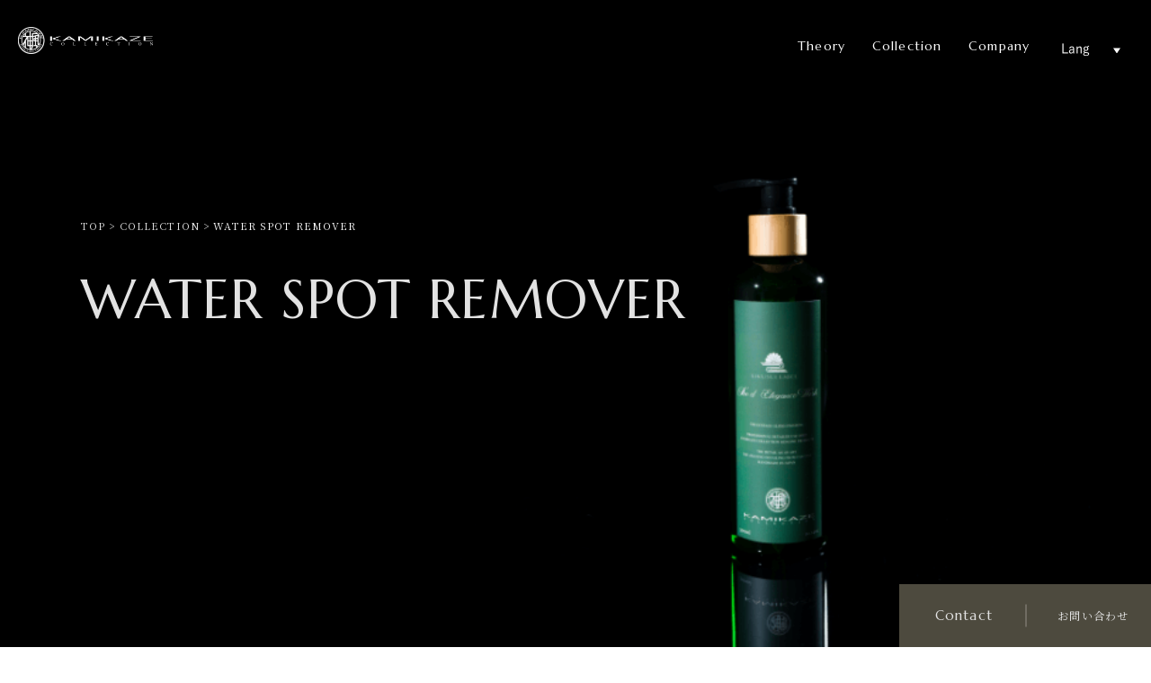

--- FILE ---
content_type: text/html; charset=UTF-8
request_url: https://kamikaze-collection.com/collection/water-spot-remover/
body_size: 6845
content:
<!DOCTYPE html>
<html lang="ja">
<head>
<meta charset="UTF-8">
<meta http-equiv="X-UA-Compatible" content="IE=edge,chrome=1">
<meta name="viewport" content="width=device-width,user-scalable=no">

<meta name="description" content="">
<link rel="shortcut icon" type="ico" href="https://kamikaze-collection.com/wp-content/themes/kamikaze/assets/images/common/favicon.ico">
<meta property="og:title" content="">
<meta property="og:description" content="">
<meta property="og:site_name" content="">
<meta property="og:image" content="https://kamikaze-collection.com/wp-content/themes/kamikaze/assets/images/common/ogp.jpg">
<link rel="icon" href="https://kamikaze-collection.com/wp-content/themes/kamikaze/assets/images/common/favicon.ico">
<link rel="preconnect" href="https://fonts.googleapis.com">
<link rel="preconnect" href="https://fonts.gstatic.com" crossorigin>
<link href="https://fonts.googleapis.com/css2?family=Marcellus&family=Noto+Serif+JP:wght@300;400;500&family=Zen+Kaku+Gothic+New:wght@300;400&display=swap" rel="stylesheet">
<link href="https://kamikaze-collection.com/wp-content/themes/kamikaze/assets/js/wow/wow.css" rel="stylesheet">
<link href="https://kamikaze-collection.com/wp-content/themes/kamikaze/assets/css/common.css" rel="stylesheet">
<meta name='robots' content='index, follow, max-image-preview:large, max-snippet:-1, max-video-preview:-1' />

	<!-- This site is optimized with the Yoast SEO plugin v20.0 - https://yoast.com/wordpress/plugins/seo/ -->
	<title>WATER SPOT REMOVER | KAMIKAZE COLLECTION</title>
	<meta name="description" content="ウォータースポットはごく一般的な洗車やクリーニングで落とすことはできません。 　 　ボンネットやルーフなど、面積が大きく目につき易い箇所に発生しやすく、ウォータースポットを除去するだけでも美観の回復が期待できます。" />
	<link rel="canonical" href="https://kamikaze-collection.com/collection/water-spot-remover/" />
	<meta property="og:locale" content="ja_JP" />
	<meta property="og:type" content="article" />
	<meta property="og:title" content="WATER SPOT REMOVER | KAMIKAZE COLLECTION" />
	<meta property="og:description" content="ウォータースポットはごく一般的な洗車やクリーニングで落とすことはできません。 　 　ボンネットやルーフなど、面積が大きく目につき易い箇所に発生しやすく、ウォータースポットを除去するだけでも美観の回復が期待できます。" />
	<meta property="og:url" content="https://kamikaze-collection.com/collection/water-spot-remover/" />
	<meta property="og:site_name" content="KAMIKAZE COLLECTION" />
	<meta property="article:modified_time" content="2023-01-05T08:57:12+00:00" />
	<meta property="og:image" content="https://kamikaze-collection.com/wp-content/uploads/2022/06/c_02.png" />
	<meta property="og:image:width" content="652" />
	<meta property="og:image:height" content="478" />
	<meta property="og:image:type" content="image/png" />
	<meta name="twitter:card" content="summary_large_image" />
	<script type="application/ld+json" class="yoast-schema-graph">{"@context":"https://schema.org","@graph":[{"@type":"WebPage","@id":"https://kamikaze-collection.com/collection/water-spot-remover/","url":"https://kamikaze-collection.com/collection/water-spot-remover/","name":"WATER SPOT REMOVER | KAMIKAZE COLLECTION","isPartOf":{"@id":"https://kamikaze-collection.com/#website"},"primaryImageOfPage":{"@id":"https://kamikaze-collection.com/collection/water-spot-remover/#primaryimage"},"image":{"@id":"https://kamikaze-collection.com/collection/water-spot-remover/#primaryimage"},"thumbnailUrl":"https://kamikaze-collection.com/wp-content/uploads/2022/06/c_02.png","datePublished":"2022-06-08T07:13:25+00:00","dateModified":"2023-01-05T08:57:12+00:00","description":"ウォータースポットはごく一般的な洗車やクリーニングで落とすことはできません。 　 　ボンネットやルーフなど、面積が大きく目につき易い箇所に発生しやすく、ウォータースポットを除去するだけでも美観の回復が期待できます。","breadcrumb":{"@id":"https://kamikaze-collection.com/collection/water-spot-remover/#breadcrumb"},"inLanguage":"ja","potentialAction":[{"@type":"ReadAction","target":["https://kamikaze-collection.com/collection/water-spot-remover/"]}]},{"@type":"ImageObject","inLanguage":"ja","@id":"https://kamikaze-collection.com/collection/water-spot-remover/#primaryimage","url":"https://kamikaze-collection.com/wp-content/uploads/2022/06/c_02.png","contentUrl":"https://kamikaze-collection.com/wp-content/uploads/2022/06/c_02.png","width":652,"height":478},{"@type":"BreadcrumbList","@id":"https://kamikaze-collection.com/collection/water-spot-remover/#breadcrumb","itemListElement":[{"@type":"ListItem","position":1,"name":"TOP","item":"https://kamikaze-collection.com/"},{"@type":"ListItem","position":2,"name":"COLLECTION","item":"https://kamikaze-collection.com/collection/"},{"@type":"ListItem","position":3,"name":"WATER SPOT REMOVER"}]},{"@type":"WebSite","@id":"https://kamikaze-collection.com/#website","url":"https://kamikaze-collection.com/","name":"KAMIKAZE COLLECTION","description":"美しい車に乗りたい、そう願う全ての人たちへ。貴方の車はここからもっと美しくなる、あなたの車をもっと好きになる。","potentialAction":[{"@type":"SearchAction","target":{"@type":"EntryPoint","urlTemplate":"https://kamikaze-collection.com/?s={search_term_string}"},"query-input":"required name=search_term_string"}],"inLanguage":"ja"}]}</script>
	<!-- / Yoast SEO plugin. -->


<style id='wp-img-auto-sizes-contain-inline-css' type='text/css'>
img:is([sizes=auto i],[sizes^="auto," i]){contain-intrinsic-size:3000px 1500px}
/*# sourceURL=wp-img-auto-sizes-contain-inline-css */
</style>
<link rel='stylesheet' id='gtranslate-style-css' href='https://kamikaze-collection.com/wp-content/plugins/gtranslate/gtranslate-style16.css?ver=6.9' type='text/css' media='all' />
<style id='classic-theme-styles-inline-css' type='text/css'>
/*! This file is auto-generated */
.wp-block-button__link{color:#fff;background-color:#32373c;border-radius:9999px;box-shadow:none;text-decoration:none;padding:calc(.667em + 2px) calc(1.333em + 2px);font-size:1.125em}.wp-block-file__button{background:#32373c;color:#fff;text-decoration:none}
/*# sourceURL=/wp-includes/css/classic-themes.min.css */
</style>
<link rel='stylesheet' id='agile-store-locator-init-css' href='https://kamikaze-collection.com/wp-content/plugins/agile-store-locator/public/css/init.css?ver=1.4.9' type='text/css' media='all' />
<link rel='stylesheet' id='contact-form-7-css' href='https://kamikaze-collection.com/wp-content/plugins/contact-form-7/includes/css/styles.css?ver=5.7.3' type='text/css' media='all' />
<link rel='stylesheet' id='cf7msm_styles-css' href='https://kamikaze-collection.com/wp-content/plugins/contact-form-7-multi-step-module/resources/cf7msm.css?ver=4.2' type='text/css' media='all' />
<link rel='stylesheet' id='slick-css' href='https://kamikaze-collection.com/wp-content/themes/kamikaze/assets/js/slick/slick.css?ver=6.9' type='text/css' media='all' />
<link rel='stylesheet' id='slick-theme-css' href='https://kamikaze-collection.com/wp-content/themes/kamikaze/assets/js/slick/slick-theme.css?ver=6.9' type='text/css' media='all' />
<link rel='stylesheet' id='lity-css' href='https://kamikaze-collection.com/wp-content/themes/kamikaze/assets/js/lity/lity.min.css?ver=6.9' type='text/css' media='all' />
<link rel='stylesheet' id='remodal-css' href='https://kamikaze-collection.com/wp-content/themes/kamikaze/assets/js/remodal/remodal.css?ver=6.9' type='text/css' media='all' />
<link rel='stylesheet' id='remodal_theme-css' href='https://kamikaze-collection.com/wp-content/themes/kamikaze/assets/js/remodal/remodal-default-theme.css?ver=6.9' type='text/css' media='all' />
<link rel='stylesheet' id='collection-css' href='https://kamikaze-collection.com/wp-content/themes/kamikaze/assets/css/pages/collection.css?ver=6.9' type='text/css' media='all' />
<script type="text/javascript" src="https://kamikaze-collection.com/wp-includes/js/jquery/jquery.min.js?ver=3.7.1" id="jquery-core-js"></script>
<script type="text/javascript" src="https://kamikaze-collection.com/wp-includes/js/jquery/jquery-migrate.min.js?ver=3.4.1" id="jquery-migrate-js"></script>
</head>
<body id="toppage">
<div id="cursor">
  <div class="cursorinr"></div>
</div>
<header>
  <div class="headerWrap">
    <h1 class="logo"><a href="https://kamikaze-collection.com/"><img src="https://kamikaze-collection.com/wp-content/themes/kamikaze/assets/images/common/logo.png" alt="神風COLLECTION"></a></h1>
    <div class="spMenu"><span></span><span></span></div>
    <nav id="spNav" class="spNav">
      <div class="gnavWrap">
        <ul class="snslink en flex">
          <li><a href="https://www.facebook.com/kamikazecollection/" target="_blank"><i class="icon-facebook"></i></a></li>
          <li><a href="https://www.instagram.com/kamikaze_collection/" target="_blank"><i class="icon-instagram"></i></a></li>
          <li><a href="https://twitter.com/KAMIKAZECOLLEC1" target="_blank"><i class="icon-twitter"></i></a></li>
        </ul>
        <ul class="gnavList">
          <li class="ttl"> <a href="https://kamikaze-collection.com/theory">Theory</a></li>
          <li class="ttl"> <a href="https://kamikaze-collection.com/collection">Collection</a></li>
          <ul class="subTtl">
            <li><a href="https://kamikaze-collection.com/collection/#kikusui-label">KIKUSUI LABEL</a></li>
            <li><a href="https://kamikaze-collection.com/collection/#protection">Protection</a></li>
            <li><a href="https://kamikaze-collection.com/collection/#anti-Aging">Anti-Aging</a></li>
            <li><a href="https://kamikaze-collection.com/collection/#polishing">Polishing</a></li>
          </ul>
<!--          <li class="ttl"><a href="https://kamikaze-collection.com/movie">Movie</a></li>-->
<!--          <li class="ttl"><a href="https://kamikaze-collection.com/network">Network</a></li>-->
          <li class="ttl"><a href="https://kamikaze-collection.com/company">Company</a></li>
          <li class="inrContact ttl cvsbtn"><a href="https://kamikaze-collection.com/contact">Contact Us</a></li>
        </ul>
      </div>
    </nav>
    <ul id="pcNav" class="gnavList">
      <li><a href="https://kamikaze-collection.com/theory">Theory</a></li>
      <li><a href="https://kamikaze-collection.com/collection">Collection</a></li>
<!--      <li><a href="https://kamikaze-collection.com/movie">Movie</a></li>-->
<!--      <li><a href="https://kamikaze-collection.com/network">Network</a></li>-->
      <li><a href="https://kamikaze-collection.com/company">Company</a></li>
    </ul>
    <!--
    <div class="inrHv">
      <p class="en btn">JP</p>
      <ul class="inrAnc">
        <li><a href="https://kamikaze-collection.com/en">EN</a></li>
        <li><a href="https://kamikaze-collection.com">JP</a></li>
        <li><a href="https://kamikaze-collection.com">JP</a></li>
      </ul>
    </div>
-->
    <p class="fbtm_btn"><a href="https://kamikaze-collection.com/contact"><span class="en">Contact</span><span class="min">お問い合わせ</span></a></p>
  </div>
</header>
<div class="wrap data-scroll-container">
<div id="fb-root"></div>
<script async defer crossorigin="anonymous" src="https://connect.facebook.net/ja_JP/sdk.js#xfbml=1&version=v13.0" nonce="DyYmuUCz"></script><article class="single">
  <div class="mv">
    <div class="leftside">
      <div class="breadcrumbs">
        <p id="breadcrumbs"><span><span><a href="https://kamikaze-collection.com/">TOP</a></span> &gt; <span><a href="https://kamikaze-collection.com/collection/">COLLECTION</a></span> &gt; <span class="breadcrumb_last" aria-current="page">WATER SPOT REMOVER</span></span></p>      </div>
      <h2 class="contTtl wow" data-qw-duration="1"><span class="en">
        WATER SPOT REMOVER        </span></h2>
    </div>
    <div class="rightside" style="background: url(https://kamikaze-collection.com/wp-content/uploads/2022/06/c_02.png) no-repeat center center/cover;"></div>
  </div>
  <div class="singleInr">
    <h3 class="center exeTtl min">
          </h3>
    <p class="exeTxt">
      KAMIKAZE COLLECTION製品を使用したメンテナンスプロセスの中でも重要な役割を担っております。 日々のメンテナンス/ケアにも、ディティリング前の洗車工程にもお使いいただけます。    </p>
    <div class="slider js-slider blurTrigger">
      <div class="slide01 sliderInr"> <img src="https://kamikaze-collection.com/wp-content/uploads/2022/06/water-spot-remover-make.jpg"> </div>
                            </div>
    <div class="spec">
      <h3 class="center subTtl"><span class="en">Spec</span></h3>
      <table class="min">
                <tr>
          <th>内容量</th>
          <td>300ml</td>
        </tr>
                        <tr>
          <th>原産国</th>
          <td>日本</td>
        </tr>
                        <tr>
          <th>使用上の注意</th>
          <td>ガラスへは使用しないでください。使用の際は必ずグローブをご着用ください。</td>
        </tr>
                              </table>
    </div>
        <div class="recommended">
      <div class="contInr">
        <h3 class="center subTtl"><span class="en">Recommended</span></h3>
        <div class="productlist flex">
                              <div class="productInr"> <a href="https://kamikaze-collection.com/collection/water-spot-remover/">
            <figure class="product_thum"><img src="https://kamikaze-collection.com/wp-content/uploads/2022/06/c_02.png"></figure>
            <div class="txtBox">
              <h3 class="proTtl en">WATER SPOT REMOVER </h3>
              <!-- ACF 出力 -->
              <p class="subTtl en">
                ウォータースポットを除去するだけでも美観の回復が期待できます。              </p>
              <p class="txt">
                KAMIKAZE COLLECTION製品を使用したメンテナンスプロセスの中でも重要な役割を担っております。 日々のメンテナンス/ケアにも、ディティリング前の洗車工程にもお使いいただけます。              </p>
            </div>
            </a> </div>
                    <div class="productInr"> <a href="https://kamikaze-collection.com/collection/anti-aging-shampoo-2-0/">
            <figure class="product_thum"><img src="https://kamikaze-collection.com/wp-content/uploads/2022/06/c_03.png"></figure>
            <div class="txtBox">
              <h3 class="proTtl en">ANTI-AGING SHAMPOO 2.0 </h3>
              <!-- ACF 出力 -->
              <p class="subTtl en">
                改善された機能性シャンプー              </p>
              <p class="txt">
                「カーボンナノチューブ」は半導体はじめ様々な分野で開発が進められているナノマテリアルです。 洗車後の塗装表面の「静電気」を可能な限り抑える機能性シャンプーとして生まれ変わりました。              </p>
            </div>
            </a> </div>
                  </div>
              </div>
    </div>
    <div class="netstore">
      <div class="contInr">
        <h3 class="center subTtl"><span class="en">Net store</span></h3>
        <div class="flex">
                            </div>
      </div>
    </div>
    <p class="cvsbtn en"><a href="https://kamikaze-collection.com/collection"><span>Back To List</span><span>Back To List</span></a></p>
  </div>
  </div>
</article>
<div class="contact">
  <p class="cvsbtn"><a href="https://kamikaze-collection.com/contact"><span class="en">Contact Us</span><span class="en">Contact Us</span></a></p>
  <p class="center min">商品へのご質問、取材のご依頼などは<br>
    専用フォームよりお願いいたします。</p>
</div>
<footer>
  <p class="topCont"><a href="#toppage"><i class="icon-arrow"></i></a></p>
  <div class="footerLink flex">
    <div class="leftcont">
      <h2 class="footerLogo"><a href="https://kamikaze-collection.com"><img src="https://kamikaze-collection.com/wp-content/themes/kamikaze/assets/images/common/logo.png" alt="神風COLLECTION"></a></h2>
      <p class="en name">KC International Co.,Ltd.<small>KAMIKAZE COLLECTION HQ<br>
        Head Office &amp; Show Room<br>
        Production Factory &amp; Training Center</small></p>
      <p class="en txt">1-11, Kawaisyukucho,Asahi-Ku, Yokohama-City,<br>
        Kanagawa-Pref, Japan</p>
      <p class="en maplink"><a href="https://goo.gl/maps/5nEhmYHMkqW3HNcu6" target="_blank"><i class="icon-map-pin-fill"></i>Google map</a></p>
    </div>
    <div class="linkInrWrap">
      <ul class="linkInr en flex">
        <li><a href="https://kamikaze-collection.com/theory">Theory</a></li>
        <li><a href="https://kamikaze-collection.com/collection">Collection</a></li>
<!--        <li><a href="https://kamikaze-collection.com/movie">Movie</a></li>-->
<!--        <li><a href="https://kamikaze-collection.com/network">Network</a></li>-->
        <li><a href="https://kamikaze-collection.com/company">Company</a></li>
      </ul>
      <ul class="snslink flex en">
        <li><a href="https://www.facebook.com/kamikazecollection/" target="_blank"><i class="icon-facebook"></i>Facebook</a></li>
        <li><a href="https://www.instagram.com/kamikaze_collection/" target="_blank"><i class="icon-instagram"></i>Instagram</a></li>
        <li><a href="https://twitter.com/KAMIKAZECOLLEC1" target="_blank"><i class="icon-twitter"></i>Twitter</a></li>
      </ul>
    </div>
  </div>
</footer>
</div>
<script src="https://kamikaze-collection.com/wp-content/themes/kamikaze/assets/js/jquery-3.5.0.min.js"></script> 
<script src="https://kamikaze-collection.com/wp-content/themes/kamikaze/assets/js/common.js"></script> 
<script src="https://kamikaze-collection.com/wp-content/themes/kamikaze/assets/js/scroll/rellax.min.js"></script> 
<script src="https://kamikaze-collection.com/wp-content/themes/kamikaze/assets/js/wow/wow.min.js"></script>
<script type="speculationrules">
{"prefetch":[{"source":"document","where":{"and":[{"href_matches":"/*"},{"not":{"href_matches":["/wp-*.php","/wp-admin/*","/wp-content/uploads/*","/wp-content/*","/wp-content/plugins/*","/wp-content/themes/kamikaze/*","/*\\?(.+)"]}},{"not":{"selector_matches":"a[rel~=\"nofollow\"]"}},{"not":{"selector_matches":".no-prefetch, .no-prefetch a"}}]},"eagerness":"conservative"}]}
</script>
<div style="position:fixed;top:10px;right:8%;z-index:999999;" id="gtranslate_wrapper"><!-- GTranslate: https://gtranslate.io/ -->
 <select onchange="doGTranslate(this);" class="notranslate" id="gtranslate_selector" aria-label="Website Language Selector"><option value="ja|ja" class="en">Lang</option><option value="ja|ar">العربية</option><option value="ja|zh-CN">简体中文</option><option value="ja|zh-TW">繁體中文</option><option value="ja|nl">Nederlands</option><option value="ja|en">English</option><option value="ja|fr">Français</option><option value="ja|de">Deutsch</option><option value="ja|it">Italiano</option><option value="ja|ja">日本語</option><option value="ja|ko">한국어</option><option value="ja|pt">Português</option><option value="ja|es">Español</option></select><style>#goog-gt-tt{display:none!important;}.goog-te-banner-frame{display:none!important;}.goog-te-menu-value:hover{text-decoration:none!important;}.goog-text-highlight{background-color:transparent!important;box-shadow:none!important;}body{top:0!important;}#google_translate_element2{display:none!important;}</style>
<div id="google_translate_element2"></div>
<script>function googleTranslateElementInit2() {new google.translate.TranslateElement({pageLanguage: 'ja',autoDisplay: false}, 'google_translate_element2');}if(!window.gt_translate_script){window.gt_translate_script=document.createElement('script');gt_translate_script.src='https://translate.google.com/translate_a/element.js?cb=googleTranslateElementInit2';document.body.appendChild(gt_translate_script);}</script>

<script>
function GTranslateGetCurrentLang() {var keyValue = document['cookie'].match('(^|;) ?googtrans=([^;]*)(;|$)');return keyValue ? keyValue[2].split('/')[2] : null;}
function GTranslateFireEvent(element,event){try{if(document.createEventObject){var evt=document.createEventObject();element.fireEvent('on'+event,evt)}else{var evt=document.createEvent('HTMLEvents');evt.initEvent(event,true,true);element.dispatchEvent(evt)}}catch(e){}}
function doGTranslate(lang_pair){if(lang_pair.value)lang_pair=lang_pair.value;if(lang_pair=='')return;var lang=lang_pair.split('|')[1];if(GTranslateGetCurrentLang() == null && lang == lang_pair.split('|')[0])return;if(typeof ga=='function'){ga('send', 'event', 'GTranslate', lang, location.hostname+location.pathname+location.search);}var teCombo;var sel=document.getElementsByTagName('select');for(var i=0;i<sel.length;i++)if(sel[i].className.indexOf('goog-te-combo')!=-1){teCombo=sel[i];break;}if(document.getElementById('google_translate_element2')==null||document.getElementById('google_translate_element2').innerHTML.length==0||teCombo.length==0||teCombo.innerHTML.length==0){setTimeout(function(){doGTranslate(lang_pair)},500)}else{teCombo.value=lang;GTranslateFireEvent(teCombo,'change');GTranslateFireEvent(teCombo,'change')}}
</script>
</div><script type="text/javascript" src="https://kamikaze-collection.com/wp-content/plugins/contact-form-7/includes/swv/js/index.js?ver=5.7.3" id="swv-js"></script>
<script type="text/javascript" id="contact-form-7-js-extra">
/* <![CDATA[ */
var wpcf7 = {"api":{"root":"https://kamikaze-collection.com/wp-json/","namespace":"contact-form-7/v1"}};
//# sourceURL=contact-form-7-js-extra
/* ]]> */
</script>
<script type="text/javascript" src="https://kamikaze-collection.com/wp-content/plugins/contact-form-7/includes/js/index.js?ver=5.7.3" id="contact-form-7-js"></script>
<script type="text/javascript" id="cf7msm-js-extra">
/* <![CDATA[ */
var cf7msm_posted_data = [];
//# sourceURL=cf7msm-js-extra
/* ]]> */
</script>
<script type="text/javascript" src="https://kamikaze-collection.com/wp-content/plugins/contact-form-7-multi-step-module/resources/cf7msm.min.js?ver=4.2" id="cf7msm-js"></script>
<script type="text/javascript" src="https://kamikaze-collection.com/wp-content/themes/kamikaze/assets/js/pages/collection.js?ver=6.9" id="collection-js"></script>
<script type="text/javascript" src="https://kamikaze-collection.com/wp-content/themes/kamikaze/assets/js/slick/slick.min.js?ver=6.9" id="slick-js"></script>
<script type="text/javascript" src="https://kamikaze-collection.com/wp-content/themes/kamikaze/assets/js/remodal/remodal.min.js?ver=6.9" id="remodal-js"></script>
<script type="text/javascript" src="https://kamikaze-collection.com/wp-content/themes/kamikaze/assets/js/lity/lity.min.js?ver=6.9" id="lity-js"></script>
</body></html>

--- FILE ---
content_type: text/css
request_url: https://kamikaze-collection.com/wp-content/themes/kamikaze/assets/css/common.css
body_size: 6827
content:
@charset "UTF-8";
/* Contents Menu
-------------------------------------------------------------------------------------
【PC/SP】
	**:normalize
	**:icon
	**:reset
	**:base contents
		header/gnav/mv/contents/footer/newslist/.nmlBtn a
	**:indent
	**:size
	**:wide
	**:section
	**:compo parts
		btn/box/list/head/table/float/column/topcontrol/roBtn/
	**:pager
	**:form
-------------------------------------------------------------------------------------*/
/* normalize
-------------------*/
/*! normalize.css v2.0.1 | MIT License | git.io/normalize */ article, aside, details, figcaption, figure, footer, header, hgroup, nav, section, summary {
  display: block
}
audio, canvas, progress, video {
  display: inline-block
}
audio:not([controls]) {
  display: none;
  height: 0
}
[hidden] {
  display: none
}
html {
  font-family: sans-serif;
  -webkit-text-size-adjust: 100%;
  -ms-text-size-adjust: 100%
}
body {
  margin: 0
}
h1 {
  font-size: 2em
}
abbr[title] {
  border-bottom: 1px dotted
}
b, strong {
  font-weight: 700
}
dfn {
  font-style: italic
}
mark {
  background: #ff0;
  color: #000
}
code, kbd, pre, samp {
  font-family: monospace, serif;
  font-size: 1em
}
pre {
  white-space: pre;
  white-space: pre-wrap;
  word-wrap: break-word
}
q {
  quotes: "\201C""\201D""\2018""\2019"
}
small {
  font-size: 80%
}
sub, sup {
  font-size: 75%;
  line-height: 0;
  position: relative;
  vertical-align: baseline
}
sup {
  top: -.5em
}
sub {
  bottom: -.25em
}
img {
  border: 0
}
svg:not(:root) {
  overflow: hidden
}
figure {
  margin: 0
}
fieldset {
  border: 1px solid silver;
  margin: 0 2px;
  padding: .35em .625em .75em
}
legend {
  border: 0;
  padding: 0
}
button, input, select, textarea {
  font-family: inherit;
  font-size: 100%;
  margin: 0
}
button, input {
  line-height: normal
}
button, html input[type="button"], input[type=reset], input[type=submit] {
  -webkit-appearance: button;
  cursor: pointer
}
button[disabled], input[disabled] {
  cursor: default
}
input[type=checkbox], input[type=radio] {
  box-sizing: border-box;
  padding: 0
}
input[type=search] {
  -webkit-appearance: textfield;
  -moz-box-sizing: content-box;
  -webkit-box-sizing: content-box;
  box-sizing: content-box
}
input[type="search"]::-webkit-search-cancel-button, input[type="search"]::-webkit-search-decoration {
  -webkit-appearance: none
}
button::-moz-focus-inner, input::-moz-focus-inner {
  border: 0;
  padding: 0
}
textarea {
  overflow: auto;
  vertical-align: top
}
table {
  border-collapse: collapse;
  border-spacing: 0
}
/* reset
-------------------*/
html {
  /*  scroll-behavior: smooth;*/
  background-color: #FFF;
  font-size: 62.5%; /* sets the base font to 10px for easier math */
}
body, h1, h2, h3, h4, h5, h6, pre, ul, ol, li, dl, dt, dd, p, img {
  margin: 0;
  padding: 0;
}
body {
  font-family: "YuGothic-M", YuGothic, '游ゴシック', Meiryo, メイリオ, "ヒラギノ角ゴ Pro W3", "Hiragino Kaku Gothic Pro", verdana, Osaka, "ＭＳ Ｐゴシック", "MS PGothic", sans-serif;
  color: #fff;
  font-size: 14px;
  font-size: 1.4rem;
  font-feature-settings: "palt";
  line-height: 2;
  letter-spacing: 0.08em;
  overflow-x: hidden;
  background: #000;
}
body * {
  -webkit-box-sizing: border-box;
  -moz-box-sizing: border-box;
  -o-box-sizing: border-box;
  -ms-box-sizing: border-box;
  box-sizing: border-box;
}
a, a:link, a:hover, a:focus {
  color: #333;
  text-decoration: none;
  cursor: pointer;
  outline: none;
  -webkit-transition: all .3s ease-in-out;
  transition: all .3s ease-in-out;
}
a:hover {
  text-decoration: none;
}
ul, ol {
  list-style-type: none;
}
::selection {
  background-color: #888;
  color: #FFF; /* Safari */
}
::-moz-selection {
  background-color: #888;
  color: #FFF; /* Firefox */
}
@font-face {
  font-family: 'icomoon';
  src: url('fonts/icomoon.eot?p2c79z');
  src: url('fonts/icomoon.eot?p2c79z#iefix') format('embedded-opentype'), url('fonts/icomoon.ttf?p2c79z') format('truetype'), url('fonts/icomoon.woff?p2c79z') format('woff'), url('fonts/icomoon.svg?p2c79z#icomoon') format('svg');
  font-weight: normal;
  font-style: normal;
}
[class^="icon-"], [class*=" icon-"] {
  /* use !important to prevent issues with browser extensions that change fonts */
  font-family: 'icomoon' !important;
  speak: never;
  font-style: normal;
  font-weight: normal;
  font-variant: normal;
  text-transform: none;
  line-height: 1;
  /* Better Font Rendering =========== */
  -webkit-font-smoothing: antialiased;
  -moz-osx-font-smoothing: grayscale;
}
.icon-blank:before {
  content: "\e900";
  color: #4d4a3e;
}
.icon-arrow:before {
  content: "\e901";
}
.icon-map-pin-fill:before {
  content: "\e902";
}
.icon-blank1:before {
  content: "\e903";
}
.icon-facebook:before {
  content: "\ea91";
}
.icon-instagram:before {
  content: "\ea92";
}
.icon-twitter:before {
  content: "\ea96";
}
.icon-youtube:before {
  content: "\ea9d";
}
.icon-youtube2:before {
  content: "\ea9e";
}
.icon-file-pdf:before {
  content: "\eadf";
}
.icon-phone:before {
  content: "\e904";
}
@font-face {
  font-family: "YuGothic-B";
  src: url("../css/fonts/YuGothic-B.woff") format("woff");
}
@font-face {
  font-family: "YuGothic-M";
  src: url("../css/fonts/YuGothic-M.woff") format("woff");
}
.gochic {
  font-family: 'Zen Kaku Gothic New', sans-serif;
}
img {
  width: 100%;
  height: auto;
}
.clearfix::after {
  content: " ";
  display: block;
  clear: both;
}
/**/
#gtranslate_wrapper {
  right: 2rem !important;
  top: 1rem;
  width: 8rem;
  z-index: 500 !important;
  position: relative;
}
#gtranslate_wrapper select {
  background-color: transparent;
  border: none;
  color: #fff;
  width: 80px;
  -webkit-appearance: none;
  appearance: none;
}
#gtranslate_wrapper::after {
  position: absolute;
  content: "";
  right: 1rem;
  top: 48%;
  transform: translateX(-50%);
  background-color: #fff;
  clip-path: polygon(0 0, 100% 0%, 50% 100%);
  width: 0.8rem;
  height: 0.6rem;
  transition: all 0.5s;
  -webkit-transition: all 0.5s;
}
/*anchorのずれ調整
-------------------*/
.center {
  text-align: center;
}
.left {
  text-align: left;
}
.right {
  text-align: right;
}
/*-------------------*/
.wrap {
  overflow: hidden;
}
.spDisp {
  display: block;
}
.pcDisp, .spBr, .spIpad {
  display: none;
}
.min {
  font-family: 'Noto Serif JP', serif;
  font-weight: 300;
}
.flex {
  display: flex;
  flex-wrap: wrap;
}
.en {
  font-family: 'Marcellus', serif;
}
.op9 {
  opacity: 0.9;
}
.contInr {
  max-width: 1200px;
  margin: auto;
}
/*header*/
#pcNav {
  display: none;
}
header {
  z-index: 1000;
  position: fixed;
  left: 0;
  width: 100%;
  top: 0;
}
.spMenu {
  border-radius: 50%;
  cursor: pointer;
  display: block;
  height: 6rem;
  width: 6rem;
  position: fixed;
  left: 0;
  top: 0;
  z-index: 1010;
  transition: all 1s;
}
.spMenu span {
  background-color: #fff;
  -webkit-box-sizing: border-box;
  -moz-box-sizing: border-box;
  box-sizing: border-box;
  display: inline-block;
  vertical-align: top;
  height: 2px;
  width: 30px;
  position: absolute;
  right: 15px;
  -webkit-transition: all 600ms cubic-bezier(0.19, 1, 0.22, 1);
  transition: all 600ms cubic-bezier(0.19, 1, 0.22, 1);
}
.spMenu span:nth-of-type(1) {
  top: 2rem;
}
.spMenu span:nth-of-type(2) {
  top: 2.8rem;
}
.headerWrap.active .spMenu span {
  background-color: #ddd
}
.headerWrap .spMenu.active span {
  background-color: #4D4A3E
}
.headerWrap .instagram i {
  font-size: 2rem;
}
.headerWrap.active .instagram i {
  color: #ddd;
}
.spMenu.active span {
  background-color: #111111
}
.spMenu.active span:nth-of-type(1) {
  -webkit-transform: translateY(4px) rotate(-45deg);
  transform: translateY(4px) rotate(-45deg);
}
.spMenu.active span:nth-of-type(2) {
  -webkit-transform: translateY(-4px) rotate(45deg);
  transform: translateY(-4px) rotate(45deg);
}
#spNav {
  height: 100%;
  display: flex;
  transition: all 550ms ease 0.25s;
  visibility: hidden;
  /*  padding: 60px 30px;*/
  width: 100%;
  position: fixed;
  left: -100%;
  top: 0;
  z-index: 990;
  background-color: #E3E3E3;
  overflow-y: scroll;
}
#spNav::after {
  background-color: #fff;
  content: "";
  height: 100%;
  right: 0;
  position: absolute;
  top: 0;
  width: 100%;
  z-index: -1;
  opacity: 0;
  transition: all 550ms ease 0.25s;
  max-width: 35rem;
}
#spNav.active {
  visibility: visible;
  left: 0;
}
#spNav .gnavWrap {
  padding: 10rem 0 15rem;
  display: flex;
  flex-wrap: wrap;
  justify-content: center;
  width: 100%;
}
.headerWrap {
  position: relative;
}
.headerWrap .logo {
  height: auto;
  line-height: 1;
  width: 12rem;
  position: fixed;
  top: 1.5rem;
  left: 50%;
  transform: translateX(-50%);
  z-index: 100;
}
.headerWrap .logo a {
  display: block;
}
.gnavList {
  width: 100%;
}
.gnavList li.ttl a {
  font-size: 2.2rem;
  padding: 1rem 0 1rem 3rem;
  line-height: 1.4;
  display: block;
}
.gnavList li.ttl.inrContact {
  margin-top: 5rem;
}
.gnavList li a {
  font-size: 1.6rem;
  display: block;
  font-family: 'Marcellus', serif;
}
.gnavList li.ttl.cvsbtn {
  max-width: 23rem
}
.gnavList li.ttl.cvsbtn a {
  font-size: 3.2rem;
  margin-left: 3rem;
  padding-left: 0;
  border-bottom: 1px solid #4D4A3E;
}
.gnavList .cvsbtn a::after {
  transform: translateY(-50%);
  color: #0F0F0F;
}
.gnavList .subTtl {
  border-left: 1px solid rgba(112, 112, 112, 0.3);
  padding-left: 1rem;
  margin-left: 4rem;
}
.gnavList .subTtl li a {
  color: #707070;
  padding: 1.5rem;
  line-height: 1;
}
.gnavWrap .snslink {
  position: fixed;
  top: 3rem;
  right: 3rem;
}
.gnavWrap .snslink a {
  padding: 0 0.5rem;
  margin: 0 0.5rem;
  font-size: 1.4rem;
}
.headerWrap .headerNav a, .gnavList li a {
  position: relative;
  color: #4D4A3E;
}
.headerWrap .snsWrap {
  position: absolute;
  top: 7rem;
  right: 1.6rem;
}
.headerWrap .snsWrap li {
  margin-bottom: 1.5rem;
}
.headerWrap .snsWrap li a i {
  color: #fff;
  font-size: 2.5rem;
}
.inrHv {
  position: fixed;
  right: 1.2rem;
  top: 1rem;
}
.inrHv .btn {
  position: relative;
  padding: 0 2rem 0 0;
  border-bottom: 1px solid rgba(255, 255, 255, 0.5);
}
.inrHv .btn::after {
  position: absolute;
  content: "";
  right: 0;
  top: 48%;
  transform: translateX(-50%);
  background-color: #fff;
  clip-path: polygon(0 0, 100% 0%, 50% 100%);
  width: 8px;
  height: 6px;
  transition: all 0.5s;
  -webkit-transition: all 0.5s;
}
.inrHv .btn.active::after {
  transform: translateX(-50%)rotate(180deg)
}
.inrAnc {
  opacity: 0;
  position: absolute;
  text-align: center;
  background-color: #000;
  color: #fff;
  -webkit-transition: all .5s ease-in-out;
  transition: all .5s ease-in-out;
  left: 50%;
  transform: translateX(-50%);
  top: 2rem;
  z-index: -1;
  pointer-events: none;
  padding: 0 1rem;
}
.inrAnc li {
  padding: 0;
}
.inrAnc li a {
  color: #fff;
}
.inrHv .inrAnc.active {
  opacity: 1;
  top: 3rem;
  pointer-events: visible;
  z-index: 0;
}
.contents {
  padding: 8rem 1.5rem 6rem;
}
.contInr {
  max-width: 120rem;
  margin: auto;
}
.tabContents .tabContentsInr {
  display: none;
}
.tabContents .tabContentsInr.active {
  display: block;
}
.pinkTbl, .grayTbl {
  margin: auto;
  width: 95%;
  max-width: 72rem;
}
.grayTbl th {
  border-bottom: solid 2px #c9b090;
  font-size: 1.3rem;
}
.grayTbl td {
  border-bottom: solid 1px #efefef;
  font-size: 1.4rem;
  padding: 2rem 1.5rem;
}
.indList li {
  padding-left: 2.5rem;
  text-indent: -1.5rem;
}
/*topics*/
.nav-links {
  text-align: center;
}
.page-numbers {
  padding: 1rem 2rem;
  background-color: #111;
  border: solid 1px #E3E3E3;
  margin: 0 7px;
  display: inline-block;
  width: 5rem;
  height: 5rem;
  color: #E3E3E3;
}
.page-numbers.current, .page-numbers:hover {
  background-color: #333;
  color: #E3E3E3;
}
.back.icon-arrow {
  transform: rotate(-180deg);
  display: inline-block;
}
/*cursor*/
#cursor {
  position: fixed;
  top: 0;
  left: 0;
  z-index: 750;
  mix-blend-mode: color-dodge;
  pointer-events: none;
  opacity: 0;
  border-radius: 50%;
  overflow: hidden;
  width: 22.875rem;
  height: 22.875rem;
  margin: -11.4375rem 0px 0px -11.4375rem;
  transition: transform 0.1s;
}
.cursorinr {
  pointer-events: none;
  width: 22.875rem;
  height: 22.875rem;
  position: absolute;
  top: 0px;
  left: 0px;
  background: radial-gradient(closest-side at 50% 50%, rgb(25, 63, 145) 0%, rgba(6, 19, 52, 0) 100%) 0% 0% no-repeat padding-box padding-box transparent;
  transition: opacity 0.4s cubic-bezier(0.34, 0.174, 0.304, 1) 0s;
  border-radius: 50%;
  overflow: hidden;
  transform: scale(1.02);
}
#cursor.active {
  transform: scale(1.4);
}
.blur {
  animation-name: blurAnime;
  animation-duration: 1.5s;
  animation-fill-mode: forwards;
}
@keyframes blurAnime {
  from {
    filter: blur(10px);
    transform: scale(1.02);
    opacity: 0;
  }
  to {
    filter: blur(0);
    transform: scale(1);
    opacity: 1;
  }
}
.blurTrigger {
  opacity: 0;
}
/*footer*/
.contact {
  padding: 8rem 3rem;
  background-color: #E8E8E6;
  display: block;
  width: 100%;
  color: rgba(0, 0, 0, 0.80);
  position: relative;
  z-index: 0;
}
.contact .cvsbtn a .en {
  font-size: 4.5rem;
}
.contact .cvsbtn {
  max-width: 62rem;
  margin: 0 auto 3rem;
}
.contact .cvsbtn a {
  color: #000;
  min-height: 7.5rem;
  border-bottom: 1px solid #000;
}
.contact .cvsbtn a::after {
  font-size: 4rem;
  width: 4rem;
  color: #000;
}
footer {
  padding: 12rem 1.5rem 10rem;
  display: flex;
  flex-wrap: wrap;
  justify-content: center;
  position: relative;
}
footer .topCont {
  border: 1px solid rgba(227, 227, 227, 0.2);
  width: 6rem;
  height: 6rem;
  display: flex;
  align-items: center;
  justify-content: center;
  position: absolute;
  right: 3rem;
  top: 3rem;
}
footer .topCont a {
  transform: rotate(-90deg);
  font-size: 2.2rem;
  display: block;
}
footer .leftcont .name {
  font-size: 1.8rem;
  margin-bottom: 2rem;
}
footer .leftcont .name small {
  font-size: 12px;
  color: #707070;
  display: block;
  line-height: 1.3;
  margin-top: 2rem;
}
footer .leftcont .txt {
  font-size: 1.1rem;
  margin-bottom: 2rem;
}
footer .leftcont .maplink a {
  color: #E3E3E3;
  font-size: 1.2rem;
  padding: 0 0.5rem 1rem;
  border-bottom: 1px solid #E3E3E3;
}
footer .leftcont .maplink a i {
  margin-right: 0.5rem;
  font-size: 1.7rem;
}
footer .footerLogo {
  width: 25rem;
  margin: 0 auto 1rem;
}
footer .footerLogo a {
  display: block;
  line-height: 1;
}
footer .footerLink .linkInrWrap {
  width: 100%;
  max-width: 55rem;
  display: flex;
  flex-wrap: wrap;
}
footer .footerLink .linkInrWrap a {
  color: #fff;
}
footer .footerLink .linkInrWrap .linkWrap a {
  font-size: 1.6rem;
}
footer .footerLink .linkInrWrap .snslink li {
  margin: 0 1.5rem;
}
footer .footerLink .linkInrWrap .snslink a {
  font-size: 1.3rem;
}
footer .footerLink .linkInrWrap .snslink a i {
  margin-right: 0.5rem;
}
footer .footerLink .linkInrWrap a:hover {
  color: #A39E89;
}
.cvsbtn {
  max-width: 20rem;
}
.cvsbtn .comingsoon {
  opacity: 0.6;
}
.cvsbtn a, .cvsbtn .comingsoon {
  color: #fff;
  padding: 1.7rem 1rem;
  display: block;
  line-height: 1;
  font-size: 1.7rem;
  position: relative;
  width: 100%;
  border-bottom: 1px solid rgba(255, 255, 255, 0.3);
  font-family: 'Marcellus', serif;
}
.cvsbtn.border_btn {
  max-width: 24rem;
  margin: 70px auto 0;
}
.cvsbtn.border_btn a, .cvsbtn.border_btn .comingsoon {
  border: 1px solid rgba(0, 0, 0, 0.1);
  color: #000000;
  padding: 5rem 1rem 1.7rem;
}
.cvsbtn.border_btn a::after, .cvsbtn.border_btn .comingsoon::after {
  color: #000;
  transform: translateY(-50%);
  right: 2rem;
}
.cvsbtn.border_btn a:hover::after {
  right: 3rem;
}
.cvsbtn.border_btn span {
  top: 35%;
  left: 3.5rem;
}
.cvsbtn a::before, .cvsbtn .comingsoon::before {
  position: absolute;
  bottom: 0;
  left: 0;
  content: '';
  width: 100%;
  height: 3px;
  background: #333;
  transform: scale(0, 1);
  transform-origin: left top;
  transition: transform .5s;
}
.cvsbtn a:hover::before {
  transform: scale(1, 1);
}
.cvsbtn a::after {
  content: "\e901";
  position: absolute;
  color: #fff;
  font-family: 'icomoon';
  font-size: 2.2rem;
  width: 2.2rem;
  right: 0;
  top: 50%;
  transform: translateY(-80%);
  transition: all 0.5s;
}
.cvsbtn a:hover::after {
  right: 2rem;
}
.cvsbtn span {
  display: block;
  position: absolute;
  width: 100%;
  height: 80%;
  transform-style: preserve-3d;
  transition: 0.5s;
  top: 0;
}
.cvsbtn span:nth-child(1) {
  transform: rotateX(0deg); /*はじめは回転なし*/
  transform-origin: 0 50% -1.5rem; /* 回転する起点 */
}
.cvsbtn a:hover span:nth-child(1) {
  transform: rotateX(90deg); /* X軸に-90度回転 */
}
.cvsbtn span:nth-child(2) {
  transform: rotateX(-90deg); /*はじめはX軸に90度回転*/
  transform-origin: 0 50% -1.5rem; /* 回転する起点 */
}
/*hoverをした後の形状*/
.cvsbtn a:hover span:nth-child(2) {
  transform: rotateX(0deg); /* X軸に0度回転 */
}
/*fixbutton*/
.fbtm_btn {
  max-width: 28rem;
  position: fixed;
  right: 0;
  bottom: 0;
  width: 100%;
  z-index: 10000;
}
.fbtm_btn a {
  background-color: #4D4A3E;
  color: #E3E3E3;
  display: flex;
  padding: 2rem 2.5rem 2rem 4rem;
  justify-content: space-between;
/*  position: relative;*/
  align-items: center;
}
.fbtm_btn a::after {
  position: absolute;
  content: "";
  height: 2.5rem;
  width: 0.2rem;
  background-color: #F8F5F0;
  opacity: 0.2;
  left: 50%;
  top: 50%;
  transform: translateY(-50%);
}
.fbtm_btn a .en {
  font-size: 1.5rem;
}
.fbtm_btn a .min {
  font-weight: 400;
  font-size: 1.2rem;
}
.breadcrumbs {
  font-size: 1.1rem;
  font-family: 'Noto Serif JP', serif;
  margin-bottom: 3rem;
}
.breadcrumbs a {
  color: #E3E3E3;
}
.mv {
  padding: 300px 0 100px 30px;
  position: relative;
  z-index: 0;
}
.mv .contTtl .en {
  font-size: 4rem;
  line-height: 1.4;
  display: block;
  margin: 0;
  font-weight: 500;
}
.mv .leftside {
  padding: 8.5rem 0;
}
.mv .rightside {
  width: 90%;
  height: 20rem;
  right: 0;
  top: 15rem;
  position: absolute;
  z-index: -1;
}
.contTtl {
  color: #E3E3E3;
  font-size: 4.5rem;
  font-weight: 100;
}
.item01 {
  order: 1;
}
.item02 {
  order: 2;
}
@media only screen and (min-width: 769px) {
  .item01 {
    order: 2;
  }
  .item02 {
    order: 1;
  }
  .spDisp {
    display: none;
  }
  .pcDisp {
    display: block;
  }
  #gtranslate_wrapper {
    right: 0px !important;
    top: 2.5rem !important;
  }
  #gtranslate_wrapper, #gtranslate_wrapper select {
    width: 6rem;
  }
  #pcNav {
    display: flex;
    align-items: center;
    justify-content: flex-end;
    position: fixed;
    top: 3rem;
    right: 7rem
  }
  #pcNav.gnavList li {
    padding: 0 1rem;
    line-height: 1.6;
  }
  #pcNav.gnavList li a {
    color: #fff;
    font-size: 1.2rem;
  }
  #pcNav.gnavList li a:hover, .headerWrap.active #pcNav.gnavList li a:hover, #pcNav.gnavList li:last-child a:hover, .headerWrap.active #pcNav.gnavList li a:hover i {
    color: #A39E89
  }
  .inrHv {
    right: 1.2rem;
    top: 2.5rem;
  }
  .cvsbtn.border_btn {
    max-width: 27rem;
    margin: 7rem 0 0 47%;
  }
  .cvsbtn.border_btn a::after {
    right: 3rem;
  }
  .cvsbtn.border_btn a:hover::after {
    right: 4rem;
  }
  .contents {
    padding: 13rem 3rem 10rem;
  }
  .headerWrap.active #pcNav.gnavList li a {
    color: #ddd;
  }
  .headerWrap .logo {
    width: 15rem;
    top: 2.5rem;
    left: 2rem;
    transform: translateX(0);
  }
  .spMenu {
    width: 12rem;
    height: 8rem;
  }
  .spMenu span:nth-of-type(1) {
    top: 5rem;
    right: 4.5rem;
  }
  .spMenu span:nth-of-type(2) {
    top: 5.9rem;
    right: 4.5rem;
  }
  #spNav, .spMenu {
    display: none;
  }
  .mv .contTtl .en {
    font-size: 6rem;
  }
  .contTtl {
    font-size: 2.5rem;
  }
  .contact {
    padding: 13rem 1rem;
  }
  .contact .cvsbtn a .en {
    font-size: 10.8rem;
  }
  .contact .cvsbtn a {
    min-height: 13rem;
  }
  .contact .cvsbtn {
    margin: 0 auto 6rem;
  }
  footer {
    padding: 14rem 3rem 7rem;
    justify-content: space-between;
  }
  footer .topCont {
    right: 6rem;
    top: 6rem;
  }
  footer .footerLogo {
    width: 30rem;
    margin-bottom: 1.5rem;
  }
  footer .footerLink {
    justify-content: space-around;
    width: 100%;
  }
  footer .footerLink .linkInrWrap .linkInr {
    width: 100%;
    border-bottom: 1px solid rgba(227, 227, 227, 0.2);
    margin-bottom: 3rem;
    /*    padding-bottom: 20px;*/
  }
  footer .footerLink .linkInrWrap .linkInr li {
    margin-right: 3rem;
    line-height: 1;
  }
  footer .footerLink .linkInrWrap li a {
    font-size: 2rem;
  }
  /*
  footer .footerLink .linkInrWrap .snslink {
    margin-top: 30px;
    padding-top: 20px;
  }
*/
  footer .footerLink .linkInrWrap .snslink li {
    margin-right: 3rem;
  }
}
@media only screen and (min-width: 1080px) {
  #pcNav {
    top: 4rem;
    right: 12rem
  }
  .headerWrap .logo {
    top: 3rem;
  }
  .inrHv {
    right: 5rem;
    top: 4rem;
  }
  #pcNav.gnavList li {
    padding: 0 1.5rem;
  }
  #pcNav.gnavList li a {
    font-size: 1.4rem;
  }
  #gtranslate_wrapper {
    right: 2rem !important;
    top: 4rem !important;
  }
  #gtranslate_wrapper, #gtranslate_wrapper select {
    width: 80px;
  }
  .mv {
    padding: 24rem 0 10rem 4rem;
  }
  .mv .contTtl .en {
    font-size: 6rem;
  }
  .mv .leftside {
    padding: 0 5rem;
  }
  .mv .rightside {
    width: 65%;
    height: 29rem;
    right: 0;
    top: 15rem;
  }
}
@media only screen and (min-width: 1367px) {
  .headerWrap .logo {
    width: 20rem;
    left: 2.5rem;
  }
  .mv {
    padding: 24rem 0 10rem 8rem;
  }
}
@media only screen and (max-width: 999px) {
  footer .footerLink, footer .footerLink .linkInrWrap {
    justify-content: center;
    text-align: center;
  }
  footer .footerLink .linkInrWrap .linkInr {
    display: none;
  }
}
@media only screen and (max-width: 768px) {
  .gnavList {
    width: 100%;
    padding-bottom: 12rem;
  }
  .mv {
    padding: 30rem 0 0px 3rem;
  }
  .mv .leftside {
    padding-bottom: 0;
  }
  .grayTbl th, .grayTbl td {
    display: block;
  }
  .grayTbl th {
    padding: 1rem 1.5rem;
    text-align: left;
  }
  .grayTbl td {
    padding: 1rem 1.5rem 2rem;
    border: none;
  }
  footer .footerLink .linkInrWrap .snslink {
    border-top: 1px solid rgba(227, 227, 227, 0.2);
    margin-top: 5rem;
    padding-top: 4rem;
  }
  footer .contactFooterWrap .shop {
    margin-bottom: 2rem;
  }
  footer .footerLink .linkInrWrap .linkInr {
    max-width: 23rem;
    margin: auto;
    text-align: center;
  }
}

--- FILE ---
content_type: text/css
request_url: https://kamikaze-collection.com/wp-content/themes/kamikaze/assets/js/slick/slick-theme.css?ver=6.9
body_size: 878
content:
@charset 'UTF-8';
/* Slider */
.slick-loading .slick-list {
  background: #fff url('./ajax-loader.gif') center center no-repeat;
}
/* Icons */
@font-face {
  font-family: 'slick';
  font-weight: normal;
  font-style: normal;
  src: url('./fonts/slick.eot');
  src: url('./fonts/slick.eot?#iefix') format('embedded-opentype'), url('./fonts/slick.woff') format('woff'), url('./fonts/slick.ttf') format('truetype'), url('./fonts/slick.svg#slick') format('svg');
}
/* Arrows */
.slick-prev, .slick-next {
  font-size: 0;
  line-height: 0;
  position: absolute;
  top: 50%;
  display: block;
  width: 40px;
  height: 40px;
  padding: 0;
  -webkit-transform: translate(0, -50%);
  -ms-transform: translate(0, -50%);
  transform: translate(0, -50%);
  cursor: pointer;
  color: transparent;
  border: none;
  outline: none;
  background: transparent;
  z-index: 1
}
.slick-prev:hover, .slick-prev:focus, .slick-next:hover, .slick-next:focus {
  color: transparent;
  outline: none;
  background: transparent;
}
.slick-prev:hover:before, .slick-prev:focus:before, .slick-next:hover:before, .slick-next:focus:before {
  opacity: 1;
}
.slick-prev.slick-disabled:before, .slick-next.slick-disabled:before {
  opacity: .25;
}
.slick-prev:before, .slick-next:before {
  font-family: 'slick';
  font-size: 20px;
  line-height: 1;
  /*    opacity: .75;*/
  color: white;
  -webkit-font-smoothing: antialiased;
  -moz-osx-font-smoothing: grayscale;
}
.slick-prev {
  left: -25px;
}
[dir='rtl'] .slick-prev {
  right: -25px;
  left: auto;
}
.slick-prev:before {
  content: '←';
}
[dir='rtl'] .slick-prev:before {
  content: '→';
}
.slick-next {
  right: -25px;
}
[dir='rtl'] .slick-next {
  right: auto;
  left: -25px;
}
.slick-next:before {
  content: '→';
}
[dir='rtl'] .slick-next:before {
  content: '←';
}
/* Dots */
.slick-dotted.slick-slider {
  margin-bottom: 30px;
}
.slick-dots {
  position: absolute;
  bottom: -25px;
  display: block;
  width: 100%;
  padding: 0;
  margin: 0;
  list-style: none;
  text-align: center;
}
.slick-dots li {
  position: relative;
  display: inline-block;
  width: 20px;
  height: 20px;
  margin: 0 5px;
  padding: 0;
  cursor: pointer;
}
.slick-dots li button {
  font-size: 0;
  line-height: 0;
  display: block;
  width: 20px;
  height: 20px;
  padding: 5px;
  cursor: pointer;
  color: transparent;
  border: 0;
  outline: none;
  background: transparent;
}
.slick-dots li button:hover, .slick-dots li button:focus {
  outline: none;
}
.slick-dots li button:hover:before, .slick-dots li button:focus:before {
  opacity: 1;
}
.slick-dots li button:before {
  font-family: 'slick';
  font-size: 6px;
  line-height: 20px;
  position: absolute;
  top: 0;
  left: 0;
  width: 20px;
  height: 20px;
  content: '•';
  text-align: center;
  opacity: .25;
  color: #70644F;
  -webkit-font-smoothing: antialiased;
  -moz-osx-font-smoothing: grayscale;
}
.slick-dots li.slick-active button:before {
  opacity: .75;
  color: #70644F;
}

--- FILE ---
content_type: text/css
request_url: https://kamikaze-collection.com/wp-content/themes/kamikaze/assets/css/pages/collection.css?ver=6.9
body_size: 1548
content:
@charset "UTF-8";
.mv .rightside {
  background: url("../../images/collection/collection.png")no-repeat center center/cover;
}
.catlist {
  max-width: 120rem;
  margin: 0 auto 12rem;
}
.catlist li {
  width: calc(100% / 2);
  padding: 0 0.5rem;
}
.catlist li a {
  color: #E3E3E3;
  border-bottom: 1px solid rgba(227, 227, 227, 0.5);
  display: block;
  padding: 1rem 1rem 1.5rem;
  font-size: 1.3rem;
  position: relative;
}
.catlist li a::after {
  position: absolute;
  right: 1rem;
  content: "";
  top: 50%;
  transform: translate(-50%, -50%);
  background-color: #fff;
  clip-path: polygon(0 0, 100% 0%, 50% 100%);
  width: 1rem;
  height: 0.6rem;
}
.underbordeTtl {
  width: 100%;
  text-align: center;
  font-size: 3rem;
  position: relative;
  padding-bottom: 3rem;
  margin-bottom: 4rem;
}
.underbordeTtl::after, .subTtl span::after {
  position: absolute;
  content: "";
  bottom: 0;
  left: 50%;
  transform: translateX(-50%);
  width: 4rem;
  height: 0.2rem;
  background-color: #4D4A3E;
}
.undertxt {
  width: 100%;
  margin-bottom: 4rem;
  text-align: center;
}
.productlist {
  padding: 6rem 0;
  margin: auto;
  max-width: 120rem;
  justify-content: center;
}
.productInr {
  width: 100%;
  max-width: 40rem;
  padding: 0 0.5rem;
  margin-bottom: 1rem;
}
.product_thum {
  line-height: 0;
}
.productlist .txtBox {
  background-color: #0F0F0F;
  padding: 3rem;
}
.productlist .txtBox .proTtl {
  color: #E3E3E3;
  margin-bottom: 1rem;
}
.productlist .txtBox .subTtl {
  color: #4D4A3E;
  line-height: 1.3;
  margin-bottom: 2.5rem;
}
.productlist .txtBox .txt {
  color: #E3E3E3
}
/**/
.single .mv {
  height: 100vh;
}
.single .mv .rightside {
  height: 90vh;
  top: 8rem;
}
.subTtl span {
  position: relative;
  font-size: 2rem;
  padding-bottom: 3rem;
  display: block;
  line-height: 1;
}
.exeTtl {
  font-size: 2rem;
}
.exeTtl, .exeTxt {
  max-width: 43rem;
  margin: 0 auto 4rem;
  padding: 0 1.5rem;
  color: #E3E3E3;
}
.exeTxt {
  margin: 0 auto 11rem;
}
.slick-dotted.slick-slider {
  margin-bottom: 16rem;
}
.slick-dots {
  bottom: -4.5rem;
}
.slick-dots .slick-active {
  border: 1px solid #70644F;
  border-radius: 100%;
}
.slider.onlyslide {
  max-width: 80rem;
  margin: 0 auto 6rem
}
.slider.onlyslide .sliderInr img {
  width: 100%;
  margin: auto;
  display: block;
}
.sliderInr {
  opacity: 0.5;
  margin: 0 1rem;
}
.sliderInr img {
  width: 90%;
  padding-top: 2.5%;
  margin: auto;
}
.sliderInr.slick-current {
  opacity: 1;
  padding-top: 0;
}
.sliderInr.slick-current img {
  width: 100%;
  padding: 0;
}
.spec table {
  max-width: 60rem;
  margin: 0 auto 14rem;
  width: 100%;
}
.spec table tr {
  border-bottom: 1px solid rgba(112, 112, 112, 0.3);
  padding: 1.5rem 0;
  display: block;
}
.spec table td {
  padding: 0 3rem;
}
.spec table th {
  border-right: 1px solid rgba(112, 112, 112, 0.3);
  width: 10rem;
  padding: 0 1rem;
  line-height: 1.6;
}
.youtube {
  margin-bottom: 14rem;
}
.youtube a {
  height: 30rem;
  width: 100%;
  display: flex;
  flex-wrap: wrap;
  align-content: center;
  justify-content: center;
  z-index: 0;
  position: relative;
}
.youtube a::after {
  position: absolute;
  content: "";
  background-color: rgba(18, 18, 18, 0.65);
  left: 0;
  top: 0;
  width: 100%;
  height: 100%;
  z-index: -1;
  transition: all 0.5s;
  -webkit-transition: all 0.5s;
}
.youtube a:hover::after {
  background-color: rgba(18, 18, 18, 0.4);
}
.youtube a .subTtl {
  color: #fff;
  width: 100%;
  margin-bottom: 2rem;
}
.youtube a .subTtl span::after {
  background-color: #fff;
}
.youtube a .pray {
  background: url("../../images/collection/pray.png")no-repeat center center/contain;
  display: inline-block;
  width: 7rem;
  height: 7rem;
  transition: all 0.5s;
  -webkit-transition: all 0.5s;
}
.youtube a:hover .pray {
  transform: scale(1.1);
}
.singleInr {
  padding-bottom: 16rem;
}
.singleInr .cvsbtn {
  max-width: 55rem;
  margin: auto;
  width: 90%;
}
.singleInr .cvsbtn a {
  border: 1px solid #5B5B5B;
  padding: 4rem 3rem;
  text-align: center;
}
.singleInr .cvsbtn span {
  height: 40%;
  top: 40%;
  left: 0;
}
.singleInr .cvsbtn a::after {
  right: 3rem;
  transform: translateY(-50%);
}
.singleInr .cvsbtn a:hover::after {
  right: 2rem;
}
.singleInr .contInr .subTtl {
  margin-bottom: 4rem;
}
.recommended {
  padding: 0 1.5rem 2rem;
}
.netstore {
  padding: 0 1.5rem 10rem;
}
.netstore .cvsbtn {
  margin-bottom: 3rem;
}
@media only screen and (min-width: 769px) {
  .catlist li {
    width: calc(100% / 4);
  }
  .catlist li a {
    font-size: 1.5rem;
  }
  .productInr {
    width: 50%;
    padding: 0 0.5rem;
    overflow: hidden;
  }
  .productlist .txtBox {
    height: 100%;
  }
  .subTtl span {
    font-size: 3rem;
  }
  .exeTtl {
    font-size: 2.7rem;
  }
  .sliderInr {
    margin: 0 5rem;
  }
  .sliderInr img {
    width: 80%;
    padding-top: 5%;
  }
  .slick-dots li button:before {
    left: -1px;
  }
}
@media only screen and (min-width: 1080px) {
  .productInr {
    width: 24%;
    margin-bottom: 3rem;
  }
}

--- FILE ---
content_type: application/javascript
request_url: https://kamikaze-collection.com/wp-content/themes/kamikaze/assets/js/common.js
body_size: 1061
content:
$(function () {
  //カーソル要素の指定
  var cursor = $("#cursor");
  //mousemoveイベントでカーソル要素を移動させる
  $(document).on("mousemove", function (e) {
    //カーソルの座標位置を取得
    var x = e.clientX;
    var y = e.clientY;
    //カーソル要素のcssを書き換える用
    setTimeout(function () {
      cursor.css({
        "opacity": "1",
        "top": y + "px",
        "left": x + "px"
      });
    }, 100);
  });

  function BlurTextAnimeControl() {
    $('.blurTrigger').each(function () { //blurTriggerというクラス名が
      var elemPos = $(this).offset().top - 50; //要素より、50px上の
      var scroll = $(window).scrollTop();
      var windowHeight = $(window).height();
      if (scroll >= elemPos - windowHeight) {
        $(this).addClass('blur'); // 画面内に入ったらblurというクラス名を追記
      } else {
        $(this).removeClass('blur'); // 画面外に出たらblurというクラス名を外す
      }
    });
  }

  // 画面をスクロールをしたら動かしたい場合の記述
  $(window).scroll(function () {
    BlurTextAnimeControl(); /* アニメーション用の関数を呼ぶ*/
  }); // ここまで画面をスクロールをしたら動かしたい場合の記述

  // 画面が読み込まれたらすぐに動かしたい場合の記述
  $(window).on('load', function () {
    BlurTextAnimeControl(); /* アニメーション用の関数を呼ぶ*/
  });
  $("a").on({
    "mouseenter": function () {
      //activeクラス付与
      cursor.addClass("active");
    },
    "mouseleave": function () {
      cursor.removeClass("active");
    }
  });
  $('.spMenu').on('click touchend', function () {
    $(this).toggleClass('active');
    $('.spNav').toggleClass('active');
    return false;
  });
  $('.gnavList li a').on('click', function () {
    $(this).removeClass('active');
    $('.spNav').removeClass('active');
    $('.spMenu').removeClass('active');
  });
  $('.headerWrap').scroll('click', function () {
    $(this).removeClass('active');
    $('.spNav').removeClass('active');
    $('.spMenu').removeClass('active');
  });
  $('.inrHv .btn').on('click', function () {
    $('.inrAnc').toggleClass('active');
    $('.btn').toggleClass('active');
    return false;
  });

  // tab
  $(".tabWrap a").click(function () {
    $(this).parent().addClass("active").siblings(".active").removeClass("active");
    var tabContents = $(this).attr("href");
    $(tabContents).addClass("active").siblings(".active").removeClass("active");
    return false;
  });
  $(".tabWrap li a").each(function () {
    $(".tabWrap li:first-child").addClass("active").siblings(".active").removeClass("active");
    return false;
  });
  $(".tabcontentsWrap").each(function () {
    $(".tabContents:first-child").addClass("active").siblings(".active").removeClass("active");
    return false;
  });
  var s = $('.headerWrap');
  $(window).scroll(function () {
    if ($(this).scrollTop() > 300) {
      s.addClass('active')
    } else {
      s.removeClass('active')
    }
  });
  var rellax = new Rellax('.rellax');
});


--- FILE ---
content_type: application/javascript
request_url: https://kamikaze-collection.com/wp-content/themes/kamikaze/assets/js/pages/collection.js?ver=6.9
body_size: 184
content:
$(function () {
  var sliderItem;
  sliderItem = $('.slider').find('.sliderInr').length;
  if (sliderItem == 1) {
    $('.slider').addClass('onlyslide');
  } else if (sliderItem >= 2) {
    $('.slider').slick({
      arrows: false,
      autoplay: true,
      autoplaySpeed: 4000,
      fade: false,
      centerMode: true,
      centerPadding: '25%',
      slidesToShow: 1,
      dots: true,
      responsive: [{
        breakpoint: 768,
        settings: {
          centerPadding: '10%',
        }
      }]
    });
  }
});
